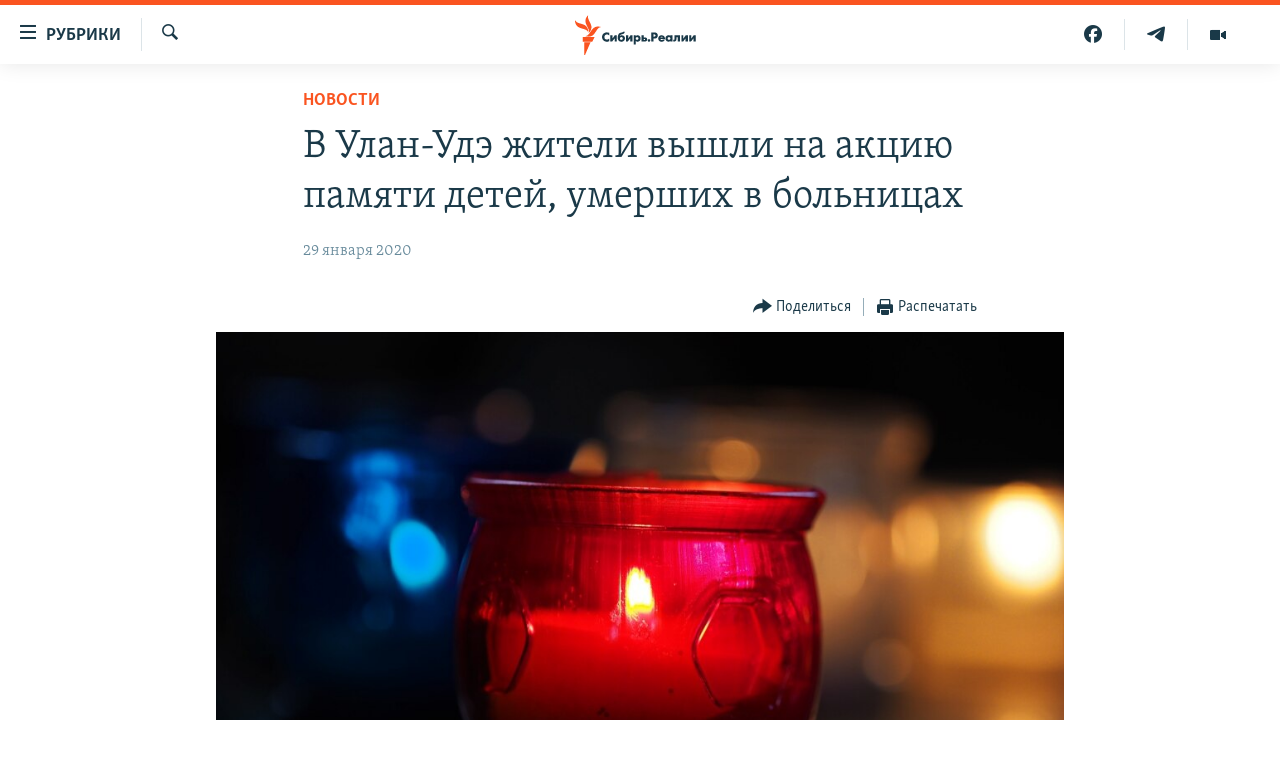

--- FILE ---
content_type: text/html; charset=utf-8
request_url: https://www.sibreal.org/a/30404333.html
body_size: 13795
content:

<!DOCTYPE html>
<html lang="ru" dir="ltr" class="no-js">
<head>
<link href="/Content/responsive/RFE/ru-RU-X-SIB/RFE-ru-RU-X-SIB.css?&amp;av=0.0.0.0&amp;cb=374" rel="stylesheet"/>
<script src="https://tags.sibreal.org/rferl-pangea/prod/utag.sync.js"></script> <script type='text/javascript' src='https://www.youtube.com/iframe_api' async></script>
<link rel="manifest" href="/manifest.json">
<script type="text/javascript">
//a general 'js' detection, must be on top level in <head>, due to CSS performance
document.documentElement.className = "js";
var cacheBuster = "374";
var appBaseUrl = "/";
var imgEnhancerBreakpoints = [0, 144, 256, 408, 650, 1023, 1597];
var isLoggingEnabled = false;
var isPreviewPage = false;
var isLivePreviewPage = false;
if (!isPreviewPage) {
window.RFE = window.RFE || {};
window.RFE.cacheEnabledByParam = window.location.href.indexOf('nocache=1') === -1;
const url = new URL(window.location.href);
const params = new URLSearchParams(url.search);
// Remove the 'nocache' parameter
params.delete('nocache');
// Update the URL without the 'nocache' parameter
url.search = params.toString();
window.history.replaceState(null, '', url.toString());
} else {
window.addEventListener('load', function() {
const links = window.document.links;
for (let i = 0; i < links.length; i++) {
links[i].href = '#';
links[i].target = '_self';
}
})
}
// Iframe & Embed detection
var embedProperties = {};
try {
// Reliable way to check if we are in an iframe.
var isIframe = window.self !== window.top;
embedProperties.is_iframe = isIframe;
if (!isIframe) {
embedProperties.embed_context = "main";
} else {
// We are in an iframe. Let's try to access the parent.
// This access will only fail with strict cross-origin (without document.domain).
var parentLocation = window.top.location;
// The access succeeded. Now we explicitly compare the hostname.
if (window.location.hostname === parentLocation.hostname) {
embedProperties.embed_context = "embed_self";
} else {
// Hostname is different (e.g. different subdomain with document.domain)
embedProperties.embed_context = "embed_cross";
}
// Since the access works, we can safely get the details.
embedProperties.url_parent = parentLocation.href;
embedProperties.title_parent = window.top.document.title;
}
} catch (err) {
// We are in an iframe, and an error occurred, probably due to cross-origin restrictions.
embedProperties.is_iframe = true;
embedProperties.embed_context = "embed_cross";
// We cannot access the properties of window.top.
// `document.referrer` can sometimes provide the URL of the parent page.
// It is not 100% reliable, but it is the best we can do in this situation.
embedProperties.url_parent = document.referrer || null;
embedProperties.title_parent = null; // We can't get to the title in a cross-origin scenario.
}
var pwaEnabled = false;
var swCacheDisabled;
</script>
<meta charset="utf-8" />
<title>В Улан-Удэ жители вышли на акцию памяти детей, умерших в больницах</title>
<meta name="description" content="Пришедшие к зданию республиканского Минздрава винят врачей в гибели своих детей
" />
<meta name="keywords" content="НОВОСТИ, Новости Улан-Удэ , Бурятия, дети, Медицина, Больница, погибшие, свечи" />
<meta name="viewport" content="width=device-width, initial-scale=1.0" />
<meta http-equiv="X-UA-Compatible" content="IE=edge" />
<meta name="robots" content="max-image-preview:large"><meta name="yandex-verification" content="be3e85d67b592604" />
<meta property="fb:pages" content="2178891482337491" />
<link href="https://www.sibreal.org/a/30404333.html" rel="canonical" />
<meta name="apple-mobile-web-app-title" content="RFE/RL" />
<meta name="apple-mobile-web-app-status-bar-style" content="black" />
<meta name="apple-itunes-app" content="app-id=478861937, app-argument=//30404333.ltr" />
<meta content="Улан-Удэ: жители вышли на акцию памяти детей, умерших в больницах" property="og:title" />
<meta content="Пришедшие к зданию республиканского Минздрава винят врачей в гибели своих детей
" property="og:description" />
<meta content="article" property="og:type" />
<meta content="https://www.sibreal.org/a/30404333.html" property="og:url" />
<meta content="Сибирь.Реалии " property="og:site_name" />
<meta content="https://gdb.rferl.org/2b070dc7-e1de-4c83-9d27-d3e009472400_w1200_h630.jpg" property="og:image" />
<meta content="1200" property="og:image:width" />
<meta content="630" property="og:image:height" />
<meta content="829012478041607" property="fb:app_id" />
<meta content="summary_large_image" name="twitter:card" />
<meta content="@SomeAccount" name="twitter:site" />
<meta content="https://gdb.rferl.org/2b070dc7-e1de-4c83-9d27-d3e009472400_w1200_h630.jpg" name="twitter:image" />
<meta content="Улан-Удэ: жители вышли на акцию памяти детей, умерших в больницах" name="twitter:title" />
<meta content="Пришедшие к зданию республиканского Минздрава винят врачей в гибели своих детей
" name="twitter:description" />
<link rel="amphtml" href="https://www.sibreal.org/amp/30404333.html" />
<script type="application/ld+json">{"articleSection":"НОВОСТИ","isAccessibleForFree":true,"headline":"Улан-Удэ: жители вышли на акцию памяти детей, умерших в больницах","inLanguage":"ru-RU-X-SIB","keywords":"НОВОСТИ, Новости Улан-Удэ , Бурятия, дети, Медицина, Больница, погибшие, свечи","author":{"@type":"Person","name":"Cибирь.Реалии"},"datePublished":"2020-01-29 13:48:37Z","dateModified":"2020-01-29 13:57:38Z","publisher":{"logo":{"width":512,"height":220,"@type":"ImageObject","url":"https://www.sibreal.org/Content/responsive/RFE/ru-RU-X-SIB/img/logo.png"},"@type":"NewsMediaOrganization","url":"https://www.sibreal.org","sameAs":["https://t.me/sibrealii","https://www.youtube.com/channel/UCXbY7Lu7rj1ZwpkzDjJDFIw/?sub_confirmation=1","https://twitter.com/sibrealii","https://www.facebook.com/sibrealii","https://www.instagram.com/sibrealii/"],"name":"Сибирь.Реалии","alternateName":""},"@context":"https://schema.org","@type":"NewsArticle","mainEntityOfPage":"https://www.sibreal.org/a/30404333.html","url":"https://www.sibreal.org/a/30404333.html","description":"Пришедшие к зданию республиканского Минздрава винят врачей в гибели своих детей\r\n","image":{"width":1080,"height":608,"@type":"ImageObject","url":"https://gdb.rferl.org/2b070dc7-e1de-4c83-9d27-d3e009472400_w1080_h608.jpg"},"name":"В Улан-Удэ жители вышли на акцию памяти детей, умерших в больницах"}</script>
<script src="/Scripts/responsive/infographics.b?v=dVbZ-Cza7s4UoO3BqYSZdbxQZVF4BOLP5EfYDs4kqEo1&amp;av=0.0.0.0&amp;cb=374"></script>
<script src="/Scripts/responsive/loader.b?v=C-JLefdHQ4ECvt5x4bMsJCTq2VRkcN8JUkP-IB-DzAI1&amp;av=0.0.0.0&amp;cb=374"></script>
<link rel="icon" type="image/svg+xml" href="/Content/responsive/RFE/img/webApp/favicon.svg" />
<link rel="alternate icon" href="/Content/responsive/RFE/img/webApp/favicon.ico" />
<link rel="mask-icon" color="#ea6903" href="/Content/responsive/RFE/img/webApp/favicon_safari.svg" />
<link rel="apple-touch-icon" sizes="152x152" href="/Content/responsive/RFE/img/webApp/ico-152x152.png" />
<link rel="apple-touch-icon" sizes="144x144" href="/Content/responsive/RFE/img/webApp/ico-144x144.png" />
<link rel="apple-touch-icon" sizes="114x114" href="/Content/responsive/RFE/img/webApp/ico-114x114.png" />
<link rel="apple-touch-icon" sizes="72x72" href="/Content/responsive/RFE/img/webApp/ico-72x72.png" />
<link rel="apple-touch-icon-precomposed" href="/Content/responsive/RFE/img/webApp/ico-57x57.png" />
<link rel="icon" sizes="192x192" href="/Content/responsive/RFE/img/webApp/ico-192x192.png" />
<link rel="icon" sizes="128x128" href="/Content/responsive/RFE/img/webApp/ico-128x128.png" />
<meta name="msapplication-TileColor" content="#ffffff" />
<meta name="msapplication-TileImage" content="/Content/responsive/RFE/img/webApp/ico-144x144.png" />
<link rel="preload" href="/Content/responsive/fonts/Skolar-Lt_Cyrl_v2.4.woff" type="font/woff" as="font" crossorigin="anonymous" />
<link rel="alternate" type="application/rss+xml" title="RFE/RL - Top Stories [RSS]" href="/api/" />
<link rel="sitemap" type="application/rss+xml" href="/sitemap.xml" />
<script type="text/javascript">
var analyticsData = Object.assign(embedProperties, {url:"https://www.sibreal.org/a/30404333.html",property_id:"543",article_uid:"30404333",page_title:"В Улан-Удэ жители вышли на акцию памяти детей, умерших в больницах",page_type:"article",content_type:"article",subcontent_type:"article",last_modified:"2020-01-29 13:57:38Z",pub_datetime:"2020-01-29 13:48:37Z",section:"новости",english_section:"sib-news",byline:"",categories:"sib-news,cities-ulan-ude",tags:"бурятия;дети;медицина;больница;погибшие;свечи",domain:"www.sibreal.org",language:"Russian",language_service:"RFERL Russian",platform:"web",copied:"no",copied_article:"",copied_title:"",runs_js:"Yes",cms_release:"8.45.0.0.374",enviro_type:"prod",slug:"",entity:"RFE",short_language_service:"RU",platform_short:"W",page_name:"В Улан-Удэ жители вышли на акцию памяти детей, умерших в больницах"});
// Push Analytics data as GTM message (without "event" attribute and before GTM initialization)
window.dataLayer = window.dataLayer || [];
window.dataLayer.push(analyticsData);
</script>
<script type="text/javascript" data-cookiecategory="analytics">
var gtmEventObject = {event: 'page_meta_ready'};window.dataLayer = window.dataLayer || [];window.dataLayer.push(gtmEventObject);
var renderGtm = "true";
if (renderGtm === "true") {
(function(w,d,s,l,i){w[l]=w[l]||[];w[l].push({'gtm.start':new Date().getTime(),event:'gtm.js'});var f=d.getElementsByTagName(s)[0],j=d.createElement(s),dl=l!='dataLayer'?'&l='+l:'';j.async=true;j.src='//www.googletagmanager.com/gtm.js?id='+i+dl;f.parentNode.insertBefore(j,f);})(window,document,'script','dataLayer','GTM-WXZBPZ');
}
</script>
</head>
<body class=" nav-no-loaded cc_theme pg-article pg-article--single-column print-lay-article use-sticky-share nojs-images ">
<noscript><iframe src="https://www.googletagmanager.com/ns.html?id=GTM-WXZBPZ" height="0" width="0" style="display:none;visibility:hidden"></iframe></noscript> <script type="text/javascript" data-cookiecategory="analytics">
var gtmEventObject = {event: 'page_meta_ready'};window.dataLayer = window.dataLayer || [];window.dataLayer.push(gtmEventObject);
var renderGtm = "true";
if (renderGtm === "true") {
(function(w,d,s,l,i){w[l]=w[l]||[];w[l].push({'gtm.start':new Date().getTime(),event:'gtm.js'});var f=d.getElementsByTagName(s)[0],j=d.createElement(s),dl=l!='dataLayer'?'&l='+l:'';j.async=true;j.src='//www.googletagmanager.com/gtm.js?id='+i+dl;f.parentNode.insertBefore(j,f);})(window,document,'script','dataLayer','GTM-WXZBPZ');
}
</script>
<!--Analytics tag js version start-->
<script type="text/javascript" data-cookiecategory="analytics">
var utag_data = Object.assign({}, analyticsData, {pub_year:"2020",pub_month:"01",pub_day:"29",pub_hour:"13",pub_weekday:"Wednesday"});
if(typeof(TealiumTagFrom)==='function' && typeof(TealiumTagSearchKeyword)==='function') {
var utag_from=TealiumTagFrom();var utag_searchKeyword=TealiumTagSearchKeyword();
if(utag_searchKeyword!=null && utag_searchKeyword!=='' && utag_data["search_keyword"]==null) utag_data["search_keyword"]=utag_searchKeyword;if(utag_from!=null && utag_from!=='') utag_data["from"]=TealiumTagFrom();}
if(window.top!== window.self&&utag_data.page_type==="snippet"){utag_data.page_type = 'iframe';}
try{if(window.top!==window.self&&window.self.location.hostname===window.top.location.hostname){utag_data.platform = 'self-embed';utag_data.platform_short = 'se';}}catch(e){if(window.top!==window.self&&window.self.location.search.includes("platformType=self-embed")){utag_data.platform = 'cross-promo';utag_data.platform_short = 'cp';}}
(function(a,b,c,d){ a="https://tags.sibreal.org/rferl-pangea/prod/utag.js"; b=document;c="script";d=b.createElement(c);d.src=a;d.type="text/java"+c;d.async=true; a=b.getElementsByTagName(c)[0];a.parentNode.insertBefore(d,a); })();
</script>
<!--Analytics tag js version end-->
<!-- Analytics tag management NoScript -->
<noscript>
<img style="position: absolute; border: none;" src="https://ssc.sibreal.org/b/ss/bbgprod,bbgentityrferl/1/G.4--NS/879974949?pageName=rfe%3aru%3aw%3aarticle%3a%d0%92%20%d0%a3%d0%bb%d0%b0%d0%bd-%d0%a3%d0%b4%d1%8d%20%d0%b6%d0%b8%d1%82%d0%b5%d0%bb%d0%b8%20%d0%b2%d1%8b%d1%88%d0%bb%d0%b8%20%d0%bd%d0%b0%20%d0%b0%d0%ba%d1%86%d0%b8%d1%8e%20%d0%bf%d0%b0%d0%bc%d1%8f%d1%82%d0%b8%20%d0%b4%d0%b5%d1%82%d0%b5%d0%b9%2c%20%d1%83%d0%bc%d0%b5%d1%80%d1%88%d0%b8%d1%85%20%d0%b2%20%d0%b1%d0%be%d0%bb%d1%8c%d0%bd%d0%b8%d1%86%d0%b0%d1%85&amp;c6=%d0%92%20%d0%a3%d0%bb%d0%b0%d0%bd-%d0%a3%d0%b4%d1%8d%20%d0%b6%d0%b8%d1%82%d0%b5%d0%bb%d0%b8%20%d0%b2%d1%8b%d1%88%d0%bb%d0%b8%20%d0%bd%d0%b0%20%d0%b0%d0%ba%d1%86%d0%b8%d1%8e%20%d0%bf%d0%b0%d0%bc%d1%8f%d1%82%d0%b8%20%d0%b4%d0%b5%d1%82%d0%b5%d0%b9%2c%20%d1%83%d0%bc%d0%b5%d1%80%d1%88%d0%b8%d1%85%20%d0%b2%20%d0%b1%d0%be%d0%bb%d1%8c%d0%bd%d0%b8%d1%86%d0%b0%d1%85&amp;v36=8.45.0.0.374&amp;v6=D=c6&amp;g=https%3a%2f%2fwww.sibreal.org%2fa%2f30404333.html&amp;c1=D=g&amp;v1=D=g&amp;events=event1,event52&amp;c16=rferl%20russian&amp;v16=D=c16&amp;c5=sib-news&amp;v5=D=c5&amp;ch=%d0%9d%d0%9e%d0%92%d0%9e%d0%a1%d0%a2%d0%98&amp;c15=russian&amp;v15=D=c15&amp;c4=article&amp;v4=D=c4&amp;c14=30404333&amp;v14=D=c14&amp;v20=no&amp;c17=web&amp;v17=D=c17&amp;mcorgid=518abc7455e462b97f000101%40adobeorg&amp;server=www.sibreal.org&amp;pageType=D=c4&amp;ns=bbg&amp;v29=D=server&amp;v25=rfe&amp;v30=543&amp;v105=D=User-Agent " alt="analytics" width="1" height="1" /></noscript>
<!-- End of Analytics tag management NoScript -->
<!--*** Accessibility links - For ScreenReaders only ***-->
<section>
<div class="sr-only">
<h2>Ссылки для упрощенного доступа</h2>
<ul>
<li><a href="#content" data-disable-smooth-scroll="1">Вернуться к основному содержанию</a></li>
<li><a href="#navigation" data-disable-smooth-scroll="1">Вернутся к главной навигации</a></li>
<li><a href="#txtHeaderSearch" data-disable-smooth-scroll="1">Вернутся к поиску</a></li>
</ul>
</div>
</section>
<div class="fb-quote"></div>
<div dir="ltr">
<div id="page">
<aside>
<div class="c-lightbox overlay-modal">
<div class="c-lightbox__intro">
<h2 class="c-lightbox__intro-title"></h2>
<button class="btn btn--rounded c-lightbox__btn c-lightbox__intro-next" title="Следующий">
<span class="ico ico--rounded ico-chevron-forward"></span>
<span class="sr-only">Следующий</span>
</button>
</div>
<div class="c-lightbox__nav">
<button class="btn btn--rounded c-lightbox__btn c-lightbox__btn--close" title="Закрыть">
<span class="ico ico--rounded ico-close"></span>
<span class="sr-only">Закрыть</span>
</button>
<button class="btn btn--rounded c-lightbox__btn c-lightbox__btn--prev" title="Предыдущий">
<span class="ico ico--rounded ico-chevron-backward"></span>
<span class="sr-only">Предыдущий</span>
</button>
<button class="btn btn--rounded c-lightbox__btn c-lightbox__btn--next" title="Следующий">
<span class="ico ico--rounded ico-chevron-forward"></span>
<span class="sr-only">Следующий</span>
</button>
</div>
<div class="c-lightbox__content-wrap">
<figure class="c-lightbox__content">
<span class="c-spinner c-spinner--lightbox">
<img src="/Content/responsive/img/player-spinner.png"
alt="пожалуйста, подождите"
title="пожалуйста, подождите" />
</span>
<div class="c-lightbox__img">
<div class="thumb">
<img src="" alt="" />
</div>
</div>
<figcaption>
<div class="c-lightbox__info c-lightbox__info--foot">
<span class="c-lightbox__counter"></span>
<span class="caption c-lightbox__caption"></span>
</div>
</figcaption>
</figure>
</div>
<div class="hidden">
<div class="content-advisory__box content-advisory__box--lightbox">
<span class="content-advisory__box-text">This image contains sensitive content which some people may find offensive or disturbing.</span>
<button class="btn btn--transparent content-advisory__box-btn m-t-md" value="text" type="button">
<span class="btn__text">
Click to reveal
</span>
</button>
</div>
</div>
</div>
<div class="print-dialogue">
<div class="container">
<h3 class="print-dialogue__title section-head">Print Options:</h3>
<div class="print-dialogue__opts">
<ul class="print-dialogue__opt-group">
<li class="form__group form__group--checkbox">
<input class="form__check " id="checkboxImages" name="checkboxImages" type="checkbox" checked="checked" />
<label for="checkboxImages" class="form__label m-t-md">Images</label>
</li>
<li class="form__group form__group--checkbox">
<input class="form__check " id="checkboxMultimedia" name="checkboxMultimedia" type="checkbox" checked="checked" />
<label for="checkboxMultimedia" class="form__label m-t-md">Multimedia</label>
</li>
</ul>
<ul class="print-dialogue__opt-group">
<li class="form__group form__group--checkbox">
<input class="form__check " id="checkboxEmbedded" name="checkboxEmbedded" type="checkbox" checked="checked" />
<label for="checkboxEmbedded" class="form__label m-t-md">Embedded Content</label>
</li>
<li class="form__group form__group--checkbox">
<input class="form__check " id="checkboxComments" name="checkboxComments" type="checkbox" />
<label for="checkboxComments" class="form__label m-t-md"> Comments</label>
</li>
</ul>
</div>
<div class="print-dialogue__buttons">
<button class="btn btn--secondary close-button" type="button" title="Отменить">
<span class="btn__text ">Отменить</span>
</button>
<button class="btn btn-cust-print m-l-sm" type="button" title="Распечатать">
<span class="btn__text ">Распечатать</span>
</button>
</div>
</div>
</div>
<div class="ctc-message pos-fix">
<div class="ctc-message__inner">Ссылка была скопирована</div>
</div>
</aside>
<div class="hdr-20 hdr-20--big">
<div class="hdr-20__inner">
<div class="hdr-20__max pos-rel">
<div class="hdr-20__side hdr-20__side--primary d-flex">
<label data-for="main-menu-ctrl" data-switcher-trigger="true" data-switch-target="main-menu-ctrl" class="burger hdr-trigger pos-rel trans-trigger" data-trans-evt="click" data-trans-id="menu">
<span class="ico ico-close hdr-trigger__ico hdr-trigger__ico--close burger__ico burger__ico--close"></span>
<span class="ico ico-menu hdr-trigger__ico hdr-trigger__ico--open burger__ico burger__ico--open"></span>
<span class="burger__label">Рубрики</span>
</label>
<div class="menu-pnl pos-fix trans-target" data-switch-target="main-menu-ctrl" data-trans-id="menu">
<div class="menu-pnl__inner">
<nav class="main-nav menu-pnl__item menu-pnl__item--first">
<ul class="main-nav__list accordeon" data-analytics-tales="false" data-promo-name="link" data-location-name="nav,secnav">
<li class="main-nav__item">
<a class="main-nav__item-name main-nav__item-name--link" href="/brave-people" title="Отважные люди" data-item-name="brave-people" >Отважные люди</a>
</li>
<li class="main-nav__item">
<a class="main-nav__item-name main-nav__item-name--link" href="/z/22953" title="Личное дело" data-item-name="personnel-file" >Личное дело</a>
</li>
<li class="main-nav__item">
<a class="main-nav__item-name main-nav__item-name--link" href="/interview" title="Интервью" data-item-name="sib-interview" >Интервью</a>
</li>
<li class="main-nav__item">
<a class="main-nav__item-name main-nav__item-name--link" href="/obzor" title="Экспертиза" data-item-name="sib-review" >Экспертиза</a>
</li>
<li class="main-nav__item">
<a class="main-nav__item-name main-nav__item-name--link" href="/z/22437" title="Общество" data-item-name="sib-society" >Общество</a>
</li>
<li class="main-nav__item">
<a class="main-nav__item-name main-nav__item-name--link" href="/opinions" title="Мнения" data-item-name="sib-opinions" >Мнения</a>
</li>
<li class="main-nav__item">
<a class="main-nav__item-name main-nav__item-name--link" href="/history" title="История" data-item-name="sib-history" >История</a>
</li>
<li class="main-nav__item">
<a class="main-nav__item-name main-nav__item-name--link" href="/u-sosedej" title="У соседей" data-item-name="neighbours" >У соседей</a>
</li>
<li class="main-nav__item">
<a class="main-nav__item-name main-nav__item-name--link" href="/novosti-ne-politika" title="Ну и новость!" data-item-name="not-news" >Ну и новость!</a>
</li>
<li class="main-nav__item accordeon__item" data-switch-target="menu-item-1710">
<label class="main-nav__item-name main-nav__item-name--label accordeon__control-label" data-switcher-trigger="true" data-for="menu-item-1710">
Мультимедиа
<span class="ico ico-chevron-down main-nav__chev"></span>
</label>
<div class="main-nav__sub-list">
<a class="main-nav__item-name main-nav__item-name--link main-nav__item-name--sub" href="/videos" title="Видео" data-item-name="sib-multimedia" >Видео</a>
<a class="main-nav__item-name main-nav__item-name--link main-nav__item-name--sub" href="/p/7291.html" title="Фото" >Фото</a>
</div>
</li>
<li class="main-nav__item accordeon__item" data-switch-target="menu-item-1741">
<label class="main-nav__item-name main-nav__item-name--label accordeon__control-label" data-switcher-trigger="true" data-for="menu-item-1741">
Спецпроекты
<span class="ico ico-chevron-down main-nav__chev"></span>
</label>
<div class="main-nav__sub-list">
<a class="main-nav__item-name main-nav__item-name--link main-nav__item-name--sub" href="/price-of-war" title="Цена войны" data-item-name="price-of-war" >Цена войны</a>
<a class="main-nav__item-name main-nav__item-name--link main-nav__item-name--sub" href="/p/6867.html" title="Хранители Сибири" data-item-name="sibiria-guardians" >Хранители Сибири</a>
<a class="main-nav__item-name main-nav__item-name--link main-nav__item-name--sub" href="/gulag-land" title="Территория ГУЛАГа" data-item-name="gulag-land" >Территория ГУЛАГа</a>
<a class="main-nav__item-name main-nav__item-name--link main-nav__item-name--sub" href="/z/22077" title="Такие малые народы" data-item-name="ethnic" >Такие малые народы</a>
<a class="main-nav__item-name main-nav__item-name--link main-nav__item-name--sub" href="/after-empire" title="После империи" data-item-name="after-empire" >После империи</a>
<a class="main-nav__item-name main-nav__item-name--link main-nav__item-name--sub" href="/russkij-mir" title="Русский мир" data-item-name="russian-world" >Русский мир</a>
<a class="main-nav__item-name main-nav__item-name--link main-nav__item-name--sub" href="/ostrova-smerti" title="Подкаст &quot;Острова смерти&quot;" data-item-name="islands-of-the-death" >Подкаст &quot;Острова смерти&quot;</a>
</div>
</li>
<li class="main-nav__item">
<a class="main-nav__item-name main-nav__item-name--link" href="/block" title="Как обойти блокировку" data-item-name="blocking-site" >Как обойти блокировку</a>
</li>
</ul>
</nav>
<div class="menu-pnl__item">
<a href="https://www.svoboda.org" class="menu-pnl__item-link" alt="Радио Свобода">Радио Свобода</a>
<a href="https://www.severreal.org" class="menu-pnl__item-link" alt="Север.Реалии">Север.Реалии</a>
</div>
<div class="menu-pnl__item menu-pnl__item--social">
<h5 class="menu-pnl__sub-head">Социальные сети</h5>
<a href="https://t.me/sibrealii" title="Подпишитесь на наш канал в Telegram" data-analytics-text="follow_on_telegram" class="btn btn--rounded btn--social-inverted menu-pnl__btn js-social-btn btn-telegram" target="_blank" rel="noopener">
<span class="ico ico-telegram ico--rounded"></span>
</a>
<a href="https://www.youtube.com/channel/UCXbY7Lu7rj1ZwpkzDjJDFIw/?sub_confirmation=1" title="Присоединяйтесь в Youtube" data-analytics-text="follow_on_youtube" class="btn btn--rounded btn--social-inverted menu-pnl__btn js-social-btn btn-youtube" target="_blank" rel="noopener">
<span class="ico ico-youtube ico--rounded"></span>
</a>
<a href="https://twitter.com/sibrealii" title="Мы в Twitter" data-analytics-text="follow_on_twitter" class="btn btn--rounded btn--social-inverted menu-pnl__btn js-social-btn btn-twitter" target="_blank" rel="noopener">
<span class="ico ico-twitter ico--rounded"></span>
</a>
<a href="https://www.facebook.com/sibrealii" title="Мы в Facebook" data-analytics-text="follow_on_facebook" class="btn btn--rounded btn--social-inverted menu-pnl__btn js-social-btn btn-facebook" target="_blank" rel="noopener">
<span class="ico ico-facebook-alt ico--rounded"></span>
</a>
<a href="https://www.instagram.com/sibrealii/" title="Подпишитесь на нашу страницу в Instagram" data-analytics-text="follow_on_instagram" class="btn btn--rounded btn--social-inverted menu-pnl__btn js-social-btn btn-instagram" target="_blank" rel="noopener">
<span class="ico ico-instagram ico--rounded"></span>
</a>
</div>
<div class="menu-pnl__item">
<a href="/navigation/allsites" class="menu-pnl__item-link">
<span class="ico ico-languages "></span>
Все сайты РСЕ/РС
</a>
</div>
</div>
</div>
<label data-for="top-search-ctrl" data-switcher-trigger="true" data-switch-target="top-search-ctrl" class="top-srch-trigger hdr-trigger">
<span class="ico ico-close hdr-trigger__ico hdr-trigger__ico--close top-srch-trigger__ico top-srch-trigger__ico--close"></span>
<span class="ico ico-search hdr-trigger__ico hdr-trigger__ico--open top-srch-trigger__ico top-srch-trigger__ico--open"></span>
</label>
<div class="srch-top srch-top--in-header" data-switch-target="top-search-ctrl">
<div class="container">
<form action="/s" class="srch-top__form srch-top__form--in-header" id="form-topSearchHeader" method="get" role="search"><label for="txtHeaderSearch" class="sr-only">Искать</label>
<input type="text" id="txtHeaderSearch" name="k" placeholder="текст для поиска..." accesskey="s" value="" class="srch-top__input analyticstag-event" onkeydown="if (event.keyCode === 13) { FireAnalyticsTagEventOnSearch('search', $dom.get('#txtHeaderSearch')[0].value) }" />
<button title="Искать" type="submit" class="btn btn--top-srch analyticstag-event" onclick="FireAnalyticsTagEventOnSearch('search', $dom.get('#txtHeaderSearch')[0].value) ">
<span class="ico ico-search"></span>
</button></form>
</div>
</div>
<a href="/" class="main-logo-link">
<img src="/Content/responsive/RFE/ru-RU-X-SIB/img/logo-compact.svg?cb=374" class="main-logo main-logo--comp" alt="site logo">
<img src="/Content/responsive/RFE/ru-RU-X-SIB/img/logo.svg?cb=374" class="main-logo main-logo--big" alt="site logo">
</a>
</div>
<div class="hdr-20__side hdr-20__side--secondary d-flex">
<a href="/videos" title="Видео" class="hdr-20__secondary-item" data-item-name="video">
<span class="ico ico-video hdr-20__secondary-icon"></span>
</a>
<a href="https://t.me/sibrealii" title="Telegram" class="hdr-20__secondary-item" data-item-name="custom1">
<span class="ico-custom ico-custom--1 hdr-20__secondary-icon"></span>
</a>
<a href="https://www.facebook.com/sibrealii" title="Facebook" class="hdr-20__secondary-item" data-item-name="custom3">
<span class="ico-custom ico-custom--3 hdr-20__secondary-icon"></span>
</a>
<a href="/s" title="Искать" class="hdr-20__secondary-item hdr-20__secondary-item--search" data-item-name="search">
<span class="ico ico-search hdr-20__secondary-icon hdr-20__secondary-icon--search"></span>
</a>
<div class="srch-bottom">
<form action="/s" class="srch-bottom__form d-flex" id="form-bottomSearch" method="get" role="search"><label for="txtSearch" class="sr-only">Искать</label>
<input type="search" id="txtSearch" name="k" placeholder="текст для поиска..." accesskey="s" value="" class="srch-bottom__input analyticstag-event" onkeydown="if (event.keyCode === 13) { FireAnalyticsTagEventOnSearch('search', $dom.get('#txtSearch')[0].value) }" />
<button title="Искать" type="submit" class="btn btn--bottom-srch analyticstag-event" onclick="FireAnalyticsTagEventOnSearch('search', $dom.get('#txtSearch')[0].value) ">
<span class="ico ico-search"></span>
</button></form>
</div>
</div>
<img src="/Content/responsive/RFE/ru-RU-X-SIB/img/logo-print.gif?cb=374" class="logo-print" loading="lazy" alt="site logo">
<img src="/Content/responsive/RFE/ru-RU-X-SIB/img/logo-print_color.png?cb=374" class="logo-print logo-print--color" loading="lazy" alt="site logo">
</div>
</div>
</div>
<script>
if (document.body.className.indexOf('pg-home') > -1) {
var nav2In = document.querySelector('.hdr-20__inner');
var nav2Sec = document.querySelector('.hdr-20__side--secondary');
var secStyle = window.getComputedStyle(nav2Sec);
if (nav2In && window.pageYOffset < 150 && secStyle['position'] !== 'fixed') {
nav2In.classList.add('hdr-20__inner--big')
}
}
</script>
<div class="c-hlights c-hlights--breaking c-hlights--no-item" data-hlight-display="mobile,desktop">
<div class="c-hlights__wrap container p-0">
<div class="c-hlights__nav">
<a role="button" href="#" title="Предыдущий">
<span class="ico ico-chevron-backward m-0"></span>
<span class="sr-only">Предыдущий</span>
</a>
<a role="button" href="#" title="Следующий">
<span class="ico ico-chevron-forward m-0"></span>
<span class="sr-only">Следующий</span>
</a>
</div>
<span class="c-hlights__label">
<span class="">Новость часа</span>
<span class="switcher-trigger">
<label data-for="more-less-1" data-switcher-trigger="true" class="switcher-trigger__label switcher-trigger__label--more p-b-0" title="Показать больше">
<span class="ico ico-chevron-down"></span>
</label>
<label data-for="more-less-1" data-switcher-trigger="true" class="switcher-trigger__label switcher-trigger__label--less p-b-0" title="Show less">
<span class="ico ico-chevron-up"></span>
</label>
</span>
</span>
<ul class="c-hlights__items switcher-target" data-switch-target="more-less-1">
</ul>
</div>
</div> <div id="content">
<main class="container">
<div class="hdr-container">
<div class="row">
<div class="col-xs-12 col-sm-12 col-md-10 col-md-offset-1">
<div class="row">
<div class="col-category col-xs-12 col-md-8 col-md-offset-2"> <div class="category js-category">
<a class="" href="/news">НОВОСТИ</a> </div>
</div><div class="col-title col-xs-12 col-md-8 col-md-offset-2"> <h1 class="title pg-title">
В Улан-Удэ жители вышли на акцию памяти детей, умерших в больницах
</h1>
</div><div class="col-publishing-details col-xs-12 col-md-8 col-md-offset-2"> <div class="publishing-details ">
<div class="published">
<span class="date" >
<time pubdate="pubdate" datetime="2020-01-29T16:48:37+03:00">
29 января 2020
</time>
</span>
</div>
</div>
</div><div class="col-xs-12 col-md-8 col-md-offset-2"> <div class="col-article-tools pos-rel article-share">
<div class="col-article-tools__end">
<div class="share--box">
<div class="sticky-share-container" style="display:none">
<div class="container">
<a href="https://www.sibreal.org" id="logo-sticky-share">&nbsp;</a>
<div class="pg-title pg-title--sticky-share">
В Улан-Удэ жители вышли на акцию памяти детей, умерших в больницах
</div>
<div class="sticked-nav-actions">
<!--This part is for sticky navigation display-->
<p class="buttons link-content-sharing p-0 ">
<button class="btn btn--link btn-content-sharing p-t-0 " id="btnContentSharing" value="text" role="Button" type="" title="поделиться в других соцсетях">
<span class="ico ico-share ico--l"></span>
<span class="btn__text ">
Поделиться
</span>
</button>
</p>
<aside class="content-sharing js-content-sharing js-content-sharing--apply-sticky content-sharing--sticky"
role="complementary"
data-share-url="https://www.sibreal.org/a/30404333.html" data-share-title="В Улан-Удэ жители вышли на акцию памяти детей, умерших в больницах" data-share-text="Пришедшие к зданию республиканского Минздрава винят врачей в гибели своих детей
">
<div class="content-sharing__popover">
<h6 class="content-sharing__title">Поделиться</h6>
<button href="#close" id="btnCloseSharing" class="btn btn--text-like content-sharing__close-btn">
<span class="ico ico-close ico--l"></span>
</button>
<ul class="content-sharing__list">
<li class="content-sharing__item">
<div class="ctc ">
<input type="text" class="ctc__input" readonly="readonly">
<a href="" js-href="https://www.sibreal.org/a/30404333.html" class="content-sharing__link ctc__button">
<span class="ico ico-copy-link ico--rounded ico--s"></span>
<span class="content-sharing__link-text">Скопировать ссылку</span>
</a>
</div>
</li>
<li class="content-sharing__item">
<a href="https://telegram.me/share/url?url=https%3a%2f%2fwww.sibreal.org%2fa%2f30404333.html"
data-analytics-text="share_on_telegram"
title="Telegram" target="_blank"
class="content-sharing__link js-social-btn">
<span class="ico ico-telegram ico--rounded ico--s"></span>
<span class="content-sharing__link-text">Telegram</span>
</a>
</li>
<li class="content-sharing__item">
<a href="https://facebook.com/sharer.php?u=https%3a%2f%2fwww.sibreal.org%2fa%2f30404333.html"
data-analytics-text="share_on_facebook"
title="Facebook" target="_blank"
class="content-sharing__link js-social-btn">
<span class="ico ico-facebook ico--rounded ico--s"></span>
<span class="content-sharing__link-text">Facebook</span>
</a>
</li>
<li class="content-sharing__item">
<a href="https://twitter.com/share?url=https%3a%2f%2fwww.sibreal.org%2fa%2f30404333.html&amp;text=%d0%a3%d0%bb%d0%b0%d0%bd-%d0%a3%d0%b4%d1%8d%3a+%d0%b6%d0%b8%d1%82%d0%b5%d0%bb%d0%b8+%d0%b2%d1%8b%d1%88%d0%bb%d0%b8+%d0%bd%d0%b0+%d0%b0%d0%ba%d1%86%d0%b8%d1%8e+%d0%bf%d0%b0%d0%bc%d1%8f%d1%82%d0%b8+%d0%b4%d0%b5%d1%82%d0%b5%d0%b9%2c+%d1%83%d0%bc%d0%b5%d1%80%d1%88%d0%b8%d1%85+%d0%b2+%d0%b1%d0%be%d0%bb%d1%8c%d0%bd%d0%b8%d1%86%d0%b0%d1%85"
data-analytics-text="share_on_twitter"
title="X (Twitter)" target="_blank"
class="content-sharing__link js-social-btn">
<span class="ico ico-twitter ico--rounded ico--s"></span>
<span class="content-sharing__link-text">X (Twitter)</span>
</a>
</li>
<li class="content-sharing__item visible-xs-inline-block visible-sm-inline-block">
<a href="whatsapp://send?text=https%3a%2f%2fwww.sibreal.org%2fa%2f30404333.html"
data-analytics-text="share_on_whatsapp"
title="WhatsApp" target="_blank"
class="content-sharing__link js-social-btn">
<span class="ico ico-whatsapp ico--rounded ico--s"></span>
<span class="content-sharing__link-text">WhatsApp</span>
</a>
</li>
<li class="content-sharing__item visible-md-inline-block visible-lg-inline-block">
<a href="https://web.whatsapp.com/send?text=https%3a%2f%2fwww.sibreal.org%2fa%2f30404333.html"
data-analytics-text="share_on_whatsapp_desktop"
title="WhatsApp" target="_blank"
class="content-sharing__link js-social-btn">
<span class="ico ico-whatsapp ico--rounded ico--s"></span>
<span class="content-sharing__link-text">WhatsApp</span>
</a>
</li>
<li class="content-sharing__item">
<a href="https://www.linkedin.com/shareArticle?mini=true&amp;url=https%3a%2f%2fwww.sibreal.org%2fa%2f30404333.html&amp;title=Улан-Удэ: жители вышли на акцию памяти детей, умерших в больницах"
data-analytics-text="share_on_linkedIn"
title="LinkedIn" target="_blank"
class="content-sharing__link js-social-btn">
<span class="ico ico-linkedin ico--rounded ico--s"></span>
<span class="content-sharing__link-text">LinkedIn</span>
</a>
</li>
<li class="content-sharing__item">
<a href="mailto:?body=https%3a%2f%2fwww.sibreal.org%2fa%2f30404333.html&amp;subject=Улан-Удэ: жители вышли на акцию памяти детей, умерших в больницах"
title="Email"
class="content-sharing__link ">
<span class="ico ico-email ico--rounded ico--s"></span>
<span class="content-sharing__link-text">Email</span>
</a>
</li>
</ul>
</div>
</aside>
</div>
</div>
</div>
<div class="links">
<p class="buttons link-content-sharing p-0 ">
<button class="btn btn--link btn-content-sharing p-t-0 " id="btnContentSharing" value="text" role="Button" type="" title="поделиться в других соцсетях">
<span class="ico ico-share ico--l"></span>
<span class="btn__text ">
Поделиться
</span>
</button>
</p>
<aside class="content-sharing js-content-sharing " role="complementary"
data-share-url="https://www.sibreal.org/a/30404333.html" data-share-title="В Улан-Удэ жители вышли на акцию памяти детей, умерших в больницах" data-share-text="Пришедшие к зданию республиканского Минздрава винят врачей в гибели своих детей
">
<div class="content-sharing__popover">
<h6 class="content-sharing__title">Поделиться</h6>
<button href="#close" id="btnCloseSharing" class="btn btn--text-like content-sharing__close-btn">
<span class="ico ico-close ico--l"></span>
</button>
<ul class="content-sharing__list">
<li class="content-sharing__item">
<div class="ctc ">
<input type="text" class="ctc__input" readonly="readonly">
<a href="" js-href="https://www.sibreal.org/a/30404333.html" class="content-sharing__link ctc__button">
<span class="ico ico-copy-link ico--rounded ico--l"></span>
<span class="content-sharing__link-text">Скопировать ссылку</span>
</a>
</div>
</li>
<li class="content-sharing__item">
<a href="https://telegram.me/share/url?url=https%3a%2f%2fwww.sibreal.org%2fa%2f30404333.html"
data-analytics-text="share_on_telegram"
title="Telegram" target="_blank"
class="content-sharing__link js-social-btn">
<span class="ico ico-telegram ico--rounded ico--l"></span>
<span class="content-sharing__link-text">Telegram</span>
</a>
</li>
<li class="content-sharing__item">
<a href="https://facebook.com/sharer.php?u=https%3a%2f%2fwww.sibreal.org%2fa%2f30404333.html"
data-analytics-text="share_on_facebook"
title="Facebook" target="_blank"
class="content-sharing__link js-social-btn">
<span class="ico ico-facebook ico--rounded ico--l"></span>
<span class="content-sharing__link-text">Facebook</span>
</a>
</li>
<li class="content-sharing__item">
<a href="https://twitter.com/share?url=https%3a%2f%2fwww.sibreal.org%2fa%2f30404333.html&amp;text=%d0%a3%d0%bb%d0%b0%d0%bd-%d0%a3%d0%b4%d1%8d%3a+%d0%b6%d0%b8%d1%82%d0%b5%d0%bb%d0%b8+%d0%b2%d1%8b%d1%88%d0%bb%d0%b8+%d0%bd%d0%b0+%d0%b0%d0%ba%d1%86%d0%b8%d1%8e+%d0%bf%d0%b0%d0%bc%d1%8f%d1%82%d0%b8+%d0%b4%d0%b5%d1%82%d0%b5%d0%b9%2c+%d1%83%d0%bc%d0%b5%d1%80%d1%88%d0%b8%d1%85+%d0%b2+%d0%b1%d0%be%d0%bb%d1%8c%d0%bd%d0%b8%d1%86%d0%b0%d1%85"
data-analytics-text="share_on_twitter"
title="X (Twitter)" target="_blank"
class="content-sharing__link js-social-btn">
<span class="ico ico-twitter ico--rounded ico--l"></span>
<span class="content-sharing__link-text">X (Twitter)</span>
</a>
</li>
<li class="content-sharing__item visible-xs-inline-block visible-sm-inline-block">
<a href="whatsapp://send?text=https%3a%2f%2fwww.sibreal.org%2fa%2f30404333.html"
data-analytics-text="share_on_whatsapp"
title="WhatsApp" target="_blank"
class="content-sharing__link js-social-btn">
<span class="ico ico-whatsapp ico--rounded ico--l"></span>
<span class="content-sharing__link-text">WhatsApp</span>
</a>
</li>
<li class="content-sharing__item visible-md-inline-block visible-lg-inline-block">
<a href="https://web.whatsapp.com/send?text=https%3a%2f%2fwww.sibreal.org%2fa%2f30404333.html"
data-analytics-text="share_on_whatsapp_desktop"
title="WhatsApp" target="_blank"
class="content-sharing__link js-social-btn">
<span class="ico ico-whatsapp ico--rounded ico--l"></span>
<span class="content-sharing__link-text">WhatsApp</span>
</a>
</li>
<li class="content-sharing__item">
<a href="https://www.linkedin.com/shareArticle?mini=true&amp;url=https%3a%2f%2fwww.sibreal.org%2fa%2f30404333.html&amp;title=Улан-Удэ: жители вышли на акцию памяти детей, умерших в больницах"
data-analytics-text="share_on_linkedIn"
title="LinkedIn" target="_blank"
class="content-sharing__link js-social-btn">
<span class="ico ico-linkedin ico--rounded ico--l"></span>
<span class="content-sharing__link-text">LinkedIn</span>
</a>
</li>
<li class="content-sharing__item">
<a href="mailto:?body=https%3a%2f%2fwww.sibreal.org%2fa%2f30404333.html&amp;subject=Улан-Удэ: жители вышли на акцию памяти детей, умерших в больницах"
title="Email"
class="content-sharing__link ">
<span class="ico ico-email ico--rounded ico--l"></span>
<span class="content-sharing__link-text">Email</span>
</a>
</li>
</ul>
</div>
</aside>
<p class="link-print hidden-xs buttons p-0">
<button class="btn btn--link btn-print p-t-0" onclick="if (typeof FireAnalyticsTagEvent === 'function') {FireAnalyticsTagEvent({ on_page_event: 'print_story' });}return false" title="(CTRL+P)">
<span class="ico ico-print"></span>
<span class="btn__text">Распечатать</span>
</button>
</p>
</div>
</div>
</div>
</div>
</div><div class="col-multimedia col-xs-12 col-md-10 col-md-offset-1"> <div class="cover-media">
<figure class="media-image js-media-expand">
<div class="img-wrap">
<div class="thumb thumb16_9">
<img src="https://gdb.rferl.org/2b070dc7-e1de-4c83-9d27-d3e009472400_w250_r1_s.jpg" alt="" />
</div>
</div>
</figure>
</div>
</div>
</div>
</div>
</div>
</div>
<div class="body-container">
<div class="row">
<div class="col-xs-12 col-sm-12 col-md-10 col-md-offset-1">
<div class="row">
<div class="col-xs-12 col-sm-12 col-md-8 col-lg-8 col-md-offset-2">
<div id="article-content" class="content-floated-wrap fb-quotable">
<div class="wsw">
<p>В Улан-Удэ жители зажгли свечи в память о детях, умерших в больницах. На акцию к республиканскому Минздраву пришли около 15 человек. На церемонию также принесли мягкие игрушки и фотографии маленьких пациентов с траурными лентами, скончавшихся в учреждениях здравоохранения региона.<br />
<br />
Как <a class="wsw__a" href="https://ulan.mk.ru/social/2020/01/29/v-ulanude-proshla-akciya-v-pamyat-pogibshikh-v-bolnicakh-detey.html" target="_blank">заявил </a>&quot;МК в Бурятия&quot; член общественной группы &quot;Пострадавшие от ошибок врачей&quot; Антон Котенко, для акции был выбран тот день, когда его ребенок поступил в больницу, где скончался. Маленький мальчик наблюдался в Детской клинической больнице Улан-Удэ. По словам родителей, длительное время ему не оказывали необходимую помощь. Медики, по утверждениям взрослых, игнорировали симптомы болезни, несмотря на постоянные обращения и жалобы родителей. В итоге четырёхмесячному Захару поставили диагноз - бронхит, сам ребенок к тому времени впал в кому, а спустя полгода умер. Сейчас уголовное дело о врачебной халатности расследуется под личным контролем центрального аппарата Следственного комитета.</p><div class="clear"></div>
<div class="wsw__embed">
<div class="infgraphicsAttach" >
<script type="text/javascript">
initInfographics(
{
groups:[],
params:[],
isMobile:true
});
</script>
<style>
#GR-985a {
height: 50px;
-webkit-box-pack: justify;
-ms-flex-pack: justify;
justify-content: space-between;
float: none;
}
#GR-985a div {
padding-left: 10px;
width: 32%;
height: 100%;
font-size: 16px;
line-height: 50px;
-webkit-filter: grayscale(1);
filter: grayscale(1);
}
#GR-985a div:hover {
-webkit-transform: scale(1.04);
transform: scale(1.04);
-webkit-transform-origin: 50% 50%;
transform-origin: 50% 50%;
}
#GR-985a div:hover {
-webkit-filter: grayscale(0);
filter: grayscale(0);
}
#GR-985a .c1 {
background: #f7f7f7 url('https://gdb.rferl.org/33E1A3F2-CCFF-4493-BD49-211091A448A2.png') no-repeat 95% center;
background-size: 25px;
}
#GR-985a .c2 {
background: #f7f7f7 url('https://gdb.rferl.org/8BE2A145-7B7E-4F5E-8EDA-312AF39BBFC3.png') no-repeat 95% center;
background-size: 30px;
}
#GR-985a .c3 {
background: #f7f7f7 url('https://gdb.rferl.org/8E457501-5DFF-4374-AF52-2D5AAF25FF22.png') no-repeat 95% center;
background-size: 18px;
}
#GR-985a .c1:hover h5 {
color: #EA6903;
}
#GR-985a .c2:hover h5 {
color: #e1306c;
}
#GR-985a .c3:hover h5 {
color: #3b5998;
}
@media (max-width: 639px) {
#GR-985a {
-webkit-box-orient: vertical;
-webkit-box-direction: normal;
-ms-flex-direction: column;
flex-direction: column;
height: auto;
}
#GR-985a div {
width: 100%;
margin-bottom: 5px;
}
#GR-985a div:hover {
-webkit-transform: none;
transform: none;
}
}
</style>
<link href="https://docs.rferl.org/branding/cdn/html_banners/banners-styles.css" rel="stylesheet">
<div id="GR-985a" class="banner banner--align">
<div class="c1">
<a href="https://www.sibreal.org/a/29056944.html" class="banner__a">
<h5 class="font-2">СР в мобильном</h5>
</a>
</div>
<div class="c2">
<a href="https://www.instagram.com/sibrealii/" class="banner__a" target="_blank">
<h5 class="font-2">СР в Инстаграме</h5>
</a>
</div>
<div class="c3">
<a href="https://www.facebook.com/sibrealii" class="banner__a" target="_blank">
<h5 class="font-2">СР на Фейсбуке</h5>
</a>
</div>
</div>
</div>
</div>
<p>После этого случая родители детей, умерших или пострадавших в больницах Бурятии, объединились в общественную группу. Все они считают, что их малыши погибли и пострадали от действий медиков. По данным активистов, за 11 месяцев в регионе умер 71 ребенок до года. В самой общественной организации &quot;умерших по вине врачей&quot; состоят около 50 родителей.<br />
<br />
Портал infpol.ru <a class="wsw__a" href="https://www.infpol.ru/210059-v-stolitse-buryatii-vspomnili-detey-pogibshikh-po-vine-vrachey-fotoreportazh/" target="_blank">сообщает</a>, что к родителям, пришедшим к дверям регионального Минздрава, вышла будущая глава ведомства Евгения Лудупова. Она заявила собравшимся, что &quot;уважает беду тех, кто потерял своего ребёнка&quot;, при этом чиновница подчеркнула, что ценит труд каждого медика, который борется за жизнь своего пациента и призвала жителей Бурятии к &quot;доверительному отношению друг к другу&quot;.</p><div class="clear"></div>
<div class="wsw__embed">
<div class="infgraphicsAttach" >
<script type="text/javascript">
initInfographics(
{
groups:[],
params:[],
isMobile:true
});
</script>
<style>
#GR-1296 {
height: 50px;
-webkit-box-pack: justify;
-ms-flex-pack: justify;
justify-content: space-between;
}
#GR-1296 div {
padding-left: 10px;
width: 49%;
height: 100%;
font-size: 16px;
line-height: 50px;
-webkit-filter: grayscale(1);
filter: grayscale(1);
transition: .2s;
}
#GR-1296 div:hover {
-webkit-transform: scale(1.02);
transform: scale(1.02);
-webkit-transform-origin: 50% 50%;
transform-origin: 50% 50%;
}
#GR-1296 div:hover {
-webkit-filter: grayscale(0);
filter: grayscale(0);
}
#GR-1296 .c1 {
background: #f7f7f7 url('https://gdb.rferl.org/08F40524-CFE8-4AAD-A22F-1C19A9DD651F.png') no-repeat 95% center;
background-size: 28px;
}
#GR-1296 .c2 {
background: #f7f7f7 url('https://gdb.rferl.org/AE484FE5-50C1-489B-B0C2-378C267BFE37.png') no-repeat 95% center;
background-size: 30px;
}
#GR-1296 .c1:hover h5 {
color: #ff0000;
}
#GR-1296 .c2:hover h5 {
color: #ff0000;
}
@media (max-width: 639px) {
#GR-1296 {
-webkit-box-orient: vertical;
-webkit-box-direction: normal;
-ms-flex-direction: column;
flex-direction: column;
height: auto;
}
#GR-1296 div {
width: 100%;
margin-bottom: 5px;
}
#GR-1296 div:hover {
-webkit-transform: none;
transform: none;
}
}
</style>
<link href="https://docs.rferl.org/branding/cdn/html_banners/banners-styles.css" rel="stylesheet">
<div id="GR-1296" class="banner banner--align">
<div class="c1">
<a href="https://www.youtube.com/channel/UCXbY7Lu7rj1ZwpkzDjJDFIw?fbclid=IwAR3cYD0PGvN5yBLPZ_9JnoJd3hsq4QglSv0bqZUFvMTytSx0hAwwgz26uNQ" class="banner__a" target="_blank">
<h5 class="font-2">СР на Youtube</h5>
</a>
</div>
<div class="c2">
<a href="https://zen.yandex.ru/id/5a9d22ca4826779c0b5c89ae" class="banner__a" target="_blank">
<h5 class="font-2">СР в Яндекс.Дзен</h5>
</a>
</div>
</div>
</div>
</div>
<p> </p>
</div>
<div class="footer-toolbar">
<div class="share--box">
<div class="sticky-share-container" style="display:none">
<div class="container">
<a href="https://www.sibreal.org" id="logo-sticky-share">&nbsp;</a>
<div class="pg-title pg-title--sticky-share">
В Улан-Удэ жители вышли на акцию памяти детей, умерших в больницах
</div>
<div class="sticked-nav-actions">
<!--This part is for sticky navigation display-->
<p class="buttons link-content-sharing p-0 ">
<button class="btn btn--link btn-content-sharing p-t-0 " id="btnContentSharing" value="text" role="Button" type="" title="поделиться в других соцсетях">
<span class="ico ico-share ico--l"></span>
<span class="btn__text ">
Поделиться
</span>
</button>
</p>
<aside class="content-sharing js-content-sharing js-content-sharing--apply-sticky content-sharing--sticky"
role="complementary"
data-share-url="https://www.sibreal.org/a/30404333.html" data-share-title="В Улан-Удэ жители вышли на акцию памяти детей, умерших в больницах" data-share-text="Пришедшие к зданию республиканского Минздрава винят врачей в гибели своих детей
">
<div class="content-sharing__popover">
<h6 class="content-sharing__title">Поделиться</h6>
<button href="#close" id="btnCloseSharing" class="btn btn--text-like content-sharing__close-btn">
<span class="ico ico-close ico--l"></span>
</button>
<ul class="content-sharing__list">
<li class="content-sharing__item">
<div class="ctc ">
<input type="text" class="ctc__input" readonly="readonly">
<a href="" js-href="https://www.sibreal.org/a/30404333.html" class="content-sharing__link ctc__button">
<span class="ico ico-copy-link ico--rounded ico--s"></span>
<span class="content-sharing__link-text">Скопировать ссылку</span>
</a>
</div>
</li>
<li class="content-sharing__item">
<a href="https://telegram.me/share/url?url=https%3a%2f%2fwww.sibreal.org%2fa%2f30404333.html"
data-analytics-text="share_on_telegram"
title="Telegram" target="_blank"
class="content-sharing__link js-social-btn">
<span class="ico ico-telegram ico--rounded ico--s"></span>
<span class="content-sharing__link-text">Telegram</span>
</a>
</li>
<li class="content-sharing__item">
<a href="https://facebook.com/sharer.php?u=https%3a%2f%2fwww.sibreal.org%2fa%2f30404333.html"
data-analytics-text="share_on_facebook"
title="Facebook" target="_blank"
class="content-sharing__link js-social-btn">
<span class="ico ico-facebook ico--rounded ico--s"></span>
<span class="content-sharing__link-text">Facebook</span>
</a>
</li>
<li class="content-sharing__item">
<a href="https://twitter.com/share?url=https%3a%2f%2fwww.sibreal.org%2fa%2f30404333.html&amp;text=%d0%a3%d0%bb%d0%b0%d0%bd-%d0%a3%d0%b4%d1%8d%3a+%d0%b6%d0%b8%d1%82%d0%b5%d0%bb%d0%b8+%d0%b2%d1%8b%d1%88%d0%bb%d0%b8+%d0%bd%d0%b0+%d0%b0%d0%ba%d1%86%d0%b8%d1%8e+%d0%bf%d0%b0%d0%bc%d1%8f%d1%82%d0%b8+%d0%b4%d0%b5%d1%82%d0%b5%d0%b9%2c+%d1%83%d0%bc%d0%b5%d1%80%d1%88%d0%b8%d1%85+%d0%b2+%d0%b1%d0%be%d0%bb%d1%8c%d0%bd%d0%b8%d1%86%d0%b0%d1%85"
data-analytics-text="share_on_twitter"
title="X (Twitter)" target="_blank"
class="content-sharing__link js-social-btn">
<span class="ico ico-twitter ico--rounded ico--s"></span>
<span class="content-sharing__link-text">X (Twitter)</span>
</a>
</li>
<li class="content-sharing__item visible-xs-inline-block visible-sm-inline-block">
<a href="whatsapp://send?text=https%3a%2f%2fwww.sibreal.org%2fa%2f30404333.html"
data-analytics-text="share_on_whatsapp"
title="WhatsApp" target="_blank"
class="content-sharing__link js-social-btn">
<span class="ico ico-whatsapp ico--rounded ico--s"></span>
<span class="content-sharing__link-text">WhatsApp</span>
</a>
</li>
<li class="content-sharing__item visible-md-inline-block visible-lg-inline-block">
<a href="https://web.whatsapp.com/send?text=https%3a%2f%2fwww.sibreal.org%2fa%2f30404333.html"
data-analytics-text="share_on_whatsapp_desktop"
title="WhatsApp" target="_blank"
class="content-sharing__link js-social-btn">
<span class="ico ico-whatsapp ico--rounded ico--s"></span>
<span class="content-sharing__link-text">WhatsApp</span>
</a>
</li>
<li class="content-sharing__item">
<a href="https://www.linkedin.com/shareArticle?mini=true&amp;url=https%3a%2f%2fwww.sibreal.org%2fa%2f30404333.html&amp;title=Улан-Удэ: жители вышли на акцию памяти детей, умерших в больницах"
data-analytics-text="share_on_linkedIn"
title="LinkedIn" target="_blank"
class="content-sharing__link js-social-btn">
<span class="ico ico-linkedin ico--rounded ico--s"></span>
<span class="content-sharing__link-text">LinkedIn</span>
</a>
</li>
<li class="content-sharing__item">
<a href="mailto:?body=https%3a%2f%2fwww.sibreal.org%2fa%2f30404333.html&amp;subject=Улан-Удэ: жители вышли на акцию памяти детей, умерших в больницах"
title="Email"
class="content-sharing__link ">
<span class="ico ico-email ico--rounded ico--s"></span>
<span class="content-sharing__link-text">Email</span>
</a>
</li>
</ul>
</div>
</aside>
</div>
</div>
</div>
<div class="links">
<p class="buttons link-content-sharing p-0 ">
<button class="btn btn--link btn-content-sharing p-t-0 " id="btnContentSharing" value="text" role="Button" type="" title="поделиться в других соцсетях">
<span class="ico ico-share ico--l"></span>
<span class="btn__text ">
Поделиться
</span>
</button>
</p>
<aside class="content-sharing js-content-sharing " role="complementary"
data-share-url="https://www.sibreal.org/a/30404333.html" data-share-title="В Улан-Удэ жители вышли на акцию памяти детей, умерших в больницах" data-share-text="Пришедшие к зданию республиканского Минздрава винят врачей в гибели своих детей
">
<div class="content-sharing__popover">
<h6 class="content-sharing__title">Поделиться</h6>
<button href="#close" id="btnCloseSharing" class="btn btn--text-like content-sharing__close-btn">
<span class="ico ico-close ico--l"></span>
</button>
<ul class="content-sharing__list">
<li class="content-sharing__item">
<div class="ctc ">
<input type="text" class="ctc__input" readonly="readonly">
<a href="" js-href="https://www.sibreal.org/a/30404333.html" class="content-sharing__link ctc__button">
<span class="ico ico-copy-link ico--rounded ico--l"></span>
<span class="content-sharing__link-text">Скопировать ссылку</span>
</a>
</div>
</li>
<li class="content-sharing__item">
<a href="https://telegram.me/share/url?url=https%3a%2f%2fwww.sibreal.org%2fa%2f30404333.html"
data-analytics-text="share_on_telegram"
title="Telegram" target="_blank"
class="content-sharing__link js-social-btn">
<span class="ico ico-telegram ico--rounded ico--l"></span>
<span class="content-sharing__link-text">Telegram</span>
</a>
</li>
<li class="content-sharing__item">
<a href="https://facebook.com/sharer.php?u=https%3a%2f%2fwww.sibreal.org%2fa%2f30404333.html"
data-analytics-text="share_on_facebook"
title="Facebook" target="_blank"
class="content-sharing__link js-social-btn">
<span class="ico ico-facebook ico--rounded ico--l"></span>
<span class="content-sharing__link-text">Facebook</span>
</a>
</li>
<li class="content-sharing__item">
<a href="https://twitter.com/share?url=https%3a%2f%2fwww.sibreal.org%2fa%2f30404333.html&amp;text=%d0%a3%d0%bb%d0%b0%d0%bd-%d0%a3%d0%b4%d1%8d%3a+%d0%b6%d0%b8%d1%82%d0%b5%d0%bb%d0%b8+%d0%b2%d1%8b%d1%88%d0%bb%d0%b8+%d0%bd%d0%b0+%d0%b0%d0%ba%d1%86%d0%b8%d1%8e+%d0%bf%d0%b0%d0%bc%d1%8f%d1%82%d0%b8+%d0%b4%d0%b5%d1%82%d0%b5%d0%b9%2c+%d1%83%d0%bc%d0%b5%d1%80%d1%88%d0%b8%d1%85+%d0%b2+%d0%b1%d0%be%d0%bb%d1%8c%d0%bd%d0%b8%d1%86%d0%b0%d1%85"
data-analytics-text="share_on_twitter"
title="X (Twitter)" target="_blank"
class="content-sharing__link js-social-btn">
<span class="ico ico-twitter ico--rounded ico--l"></span>
<span class="content-sharing__link-text">X (Twitter)</span>
</a>
</li>
<li class="content-sharing__item visible-xs-inline-block visible-sm-inline-block">
<a href="whatsapp://send?text=https%3a%2f%2fwww.sibreal.org%2fa%2f30404333.html"
data-analytics-text="share_on_whatsapp"
title="WhatsApp" target="_blank"
class="content-sharing__link js-social-btn">
<span class="ico ico-whatsapp ico--rounded ico--l"></span>
<span class="content-sharing__link-text">WhatsApp</span>
</a>
</li>
<li class="content-sharing__item visible-md-inline-block visible-lg-inline-block">
<a href="https://web.whatsapp.com/send?text=https%3a%2f%2fwww.sibreal.org%2fa%2f30404333.html"
data-analytics-text="share_on_whatsapp_desktop"
title="WhatsApp" target="_blank"
class="content-sharing__link js-social-btn">
<span class="ico ico-whatsapp ico--rounded ico--l"></span>
<span class="content-sharing__link-text">WhatsApp</span>
</a>
</li>
<li class="content-sharing__item">
<a href="https://www.linkedin.com/shareArticle?mini=true&amp;url=https%3a%2f%2fwww.sibreal.org%2fa%2f30404333.html&amp;title=Улан-Удэ: жители вышли на акцию памяти детей, умерших в больницах"
data-analytics-text="share_on_linkedIn"
title="LinkedIn" target="_blank"
class="content-sharing__link js-social-btn">
<span class="ico ico-linkedin ico--rounded ico--l"></span>
<span class="content-sharing__link-text">LinkedIn</span>
</a>
</li>
<li class="content-sharing__item">
<a href="mailto:?body=https%3a%2f%2fwww.sibreal.org%2fa%2f30404333.html&amp;subject=Улан-Удэ: жители вышли на акцию памяти детей, умерших в больницах"
title="Email"
class="content-sharing__link ">
<span class="ico ico-email ico--rounded ico--l"></span>
<span class="content-sharing__link-text">Email</span>
</a>
</li>
</ul>
</div>
</aside>
<p class="link-print hidden-xs buttons p-0">
<button class="btn btn--link btn-print p-t-0" onclick="if (typeof FireAnalyticsTagEvent === 'function') {FireAnalyticsTagEvent({ on_page_event: 'print_story' });}return false" title="(CTRL+P)">
<span class="ico ico-print"></span>
<span class="btn__text">Распечатать</span>
</button>
</p>
</div>
</div>
</div>
</div>
</div>
</div>
</div>
</div>
</div>
</main>
<a class="btn pos-abs p-0 lazy-scroll-load" data-ajax="true" data-ajax-mode="replace" data-ajax-update="#ymla-section" data-ajax-url="/part/section/5/9482" href="/p/9482.html" loadonce="true" title="В других СМИ">​</a> <div id="ymla-section" class="clear ymla-section"></div>
</div>
<footer role="contentinfo">
<div id="foot" class="foot">
<div class="container">
<div class="foot-nav collapsed" id="foot-nav">
<div class="menu">
<ul class="items">
<li class="socials block-socials">
<span class="handler" id="socials-handler">
Социальные сети
</span>
<div class="inner">
<ul class="subitems follow">
<li>
<a href="https://t.me/sibrealii" title="Подпишитесь на наш канал в Telegram" data-analytics-text="follow_on_telegram" class="btn btn--rounded js-social-btn btn-telegram" target="_blank" rel="noopener">
<span class="ico ico-telegram ico--rounded"></span>
</a>
</li>
<li>
<a href="https://www.youtube.com/channel/UCXbY7Lu7rj1ZwpkzDjJDFIw/?sub_confirmation=1" title="Присоединяйтесь в Youtube" data-analytics-text="follow_on_youtube" class="btn btn--rounded js-social-btn btn-youtube" target="_blank" rel="noopener">
<span class="ico ico-youtube ico--rounded"></span>
</a>
</li>
<li>
<a href="https://twitter.com/sibrealii" title="Мы в Twitter" data-analytics-text="follow_on_twitter" class="btn btn--rounded js-social-btn btn-twitter" target="_blank" rel="noopener">
<span class="ico ico-twitter ico--rounded"></span>
</a>
</li>
<li>
<a href="https://www.facebook.com/sibrealii" title="Мы в Facebook" data-analytics-text="follow_on_facebook" class="btn btn--rounded js-social-btn btn-facebook" target="_blank" rel="noopener">
<span class="ico ico-facebook-alt ico--rounded"></span>
</a>
</li>
<li>
<a href="https://www.instagram.com/sibrealii/" title="Подпишитесь на нашу страницу в Instagram" data-analytics-text="follow_on_instagram" class="btn btn--rounded js-social-btn btn-instagram" target="_blank" rel="noopener">
<span class="ico ico-instagram ico--rounded"></span>
</a>
</li>
<li>
<a href="/rssfeeds" title="RSS" data-analytics-text="follow_on_rss" class="btn btn--rounded js-social-btn btn-rss" >
<span class="ico ico-rss ico--rounded"></span>
</a>
</li>
</ul>
</div>
</li>
<li class="block-primary collapsed collapsible item">
<span class="handler">
Сибирь.Реалии
<span title="close tab" class="ico ico-chevron-up"></span>
<span title="open tab" class="ico ico-chevron-down"></span>
<span title="add" class="ico ico-plus"></span>
<span title="remove" class="ico ico-minus"></span>
</span>
<div class="inner">
<ul class="subitems">
<li class="subitem">
<a class="handler" href="/about-us" title="О проекте" >О проекте</a>
</li>
<li class="subitem">
<a class="handler" href="/a/29056944.html" title="Мобильное приложение" >Мобильное приложение</a>
</li>
<li class="subitem">
<a class="handler" href="http://www.svoboda.org" title="Радио Свобода" >Радио Свобода</a>
</li>
<li class="subitem">
<a class="handler" href="https://www.severreal.org/" title="Север.Реалии" >Север.Реалии</a>
</li>
</ul>
</div>
</li>
<li class="block-primary collapsed collapsible item">
<span class="handler">
Информация
<span title="close tab" class="ico ico-chevron-up"></span>
<span title="open tab" class="ico ico-chevron-down"></span>
<span title="add" class="ico ico-plus"></span>
<span title="remove" class="ico ico-minus"></span>
</span>
<div class="inner">
<ul class="subitems">
<li class="subitem">
<a class="handler" href="/block" title="Как обойти блокировку" >Как обойти блокировку</a>
</li>
<li class="subitem">
<a class="handler" href="/contact-us" title="Контакт" >Контакт</a>
</li>
<li class="subitem">
<a class="handler" href="/secure-share" title="Поделитесь информацией" >Поделитесь информацией</a>
</li>
<li class="subitem">
<a class="handler" href="https://www.sibreal.org/rassylka" title="Подпишитесь на рассылку" >Подпишитесь на рассылку</a>
</li>
</ul>
</div>
</li>
</ul>
</div>
</div>
<div class="foot__item foot__item--copyrights">
<p class="copyright">Сибирь.Реалии © 2026 RFE/RL, Inc. | Все права защищены.</p>
</div>
</div>
</div>
</footer> </div>
</div>
<script src="https://cdn.onesignal.com/sdks/web/v16/OneSignalSDK.page.js" defer></script>
<script>
if (!isPreviewPage) {
window.OneSignalDeferred = window.OneSignalDeferred || [];
OneSignalDeferred.push(function(OneSignal) {
OneSignal.init({
appId: "e51c9bb9-e3e7-4a2a-83ee-77c609f40faa",
});
});
}
var narrationPlayer = document.querySelector('.narration-player');if (narrationPlayer) { window.clarity('event', 'narration_player_loaded');var mmp = narrationPlayer.querySelector('.aslp__mmp');if (mmp) {mmp.addEventListener('click', function() {var isPlay = narrationPlayer.querySelector('.aslp__control-ico--play.aslp__control-ico--swirl-in');if (isPlay) {window.clarity('event', 'narration_player_play_click');return;}window.clarity('event', 'narration_player_pause_click');});}}
</script> <script defer src="/Scripts/responsive/serviceWorkerInstall.js?cb=374"></script>
<script type="text/javascript">
// opera mini - disable ico font
if (navigator.userAgent.match(/Opera Mini/i)) {
document.getElementsByTagName("body")[0].className += " can-not-ff";
}
// mobile browsers test
if (typeof RFE !== 'undefined' && RFE.isMobile) {
if (RFE.isMobile.any()) {
document.getElementsByTagName("body")[0].className += " is-mobile";
}
else {
document.getElementsByTagName("body")[0].className += " is-not-mobile";
}
}
</script>
<script src="/conf.js?x=374" type="text/javascript"></script>
<div class="responsive-indicator">
<div class="visible-xs-block">XS</div>
<div class="visible-sm-block">SM</div>
<div class="visible-md-block">MD</div>
<div class="visible-lg-block">LG</div>
</div>
<script type="text/javascript">
var bar_data = {
"apiId": "30404333",
"apiType": "1",
"isEmbedded": "0",
"culture": "ru-RU-X-SIB",
"cookieName": "cmsLoggedIn",
"cookieDomain": "www.sibreal.org"
};
</script>
<div id="scriptLoaderTarget" style="display:none;contain:strict;"></div>
</body>
</html>